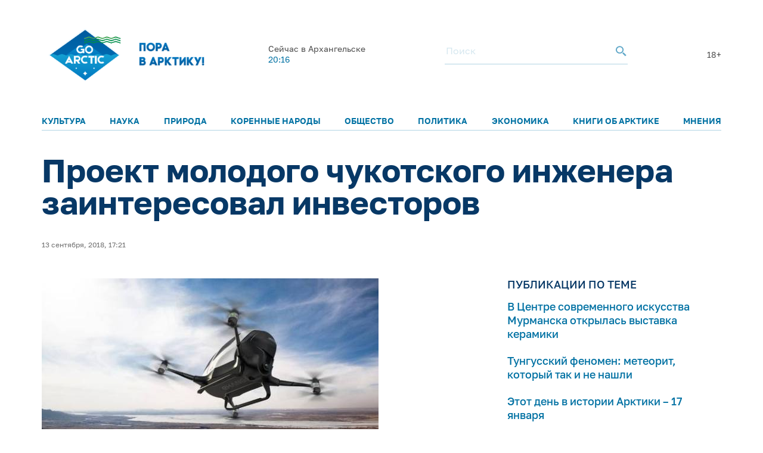

--- FILE ---
content_type: text/html; charset=UTF-8
request_url: https://goarctic.ru/news/proekt-molodogo-chukotskogo-inzhenera-zainteresoval-investorov/
body_size: 8300
content:
<!DOCTYPE html>
<html lang="ru">
	<head>
		<meta charset="utf-8">
		<title>Проект молодого чукотского инженера заинтересовал инвесторов – GoArctic.ru – Портал о развитии Арктики</title>
		<meta content="width=device-width, initial-scale=1.0, maximum-scale=1.0, user-scalable=no" name="viewport">

		<link href="https://fonts.googleapis.com/css?family=Roboto:300,300i,400,400i,500,500i,700,700i&amp;subset=cyrillic-ext" rel="stylesheet">
	
		        <script>window.yaContextCb=window.yaContextCb||[]</script>
        <script src="https://yandex.ru/ads/system/context.js" async></script>


        <link rel="icon" href="/img/favicon16.png" sizes="16x16">
        <link rel="icon" href="/img/favicon32.png" sizes="32x32">
        <link rel="icon" href="/img/favicon64.png" sizes="64x64">
        <script src="/common_v3/js/infinite-scroll.js"></script>
		
				
		<meta property="og:title" content="Проект молодого чукотского инженера заинтересовал инвесторов – GoArctic.ru – Портал о развитии Арктики">
		<meta property="og:description" content="GoArctic.ru — российский портал о жизни, работе, путешествии в Арктику">
		<meta property="og:type" content="website">
		<meta property="og:url" content="https://goarctic.ru">
		<meta property="og:image" content="https://goarctic.ru/upload/iblock/282/282daab6a421b7f13e1106fe1d0cfd8e.png">
		
		<meta name="twitter:card" content="summary_large_image">
		<meta name="twitter:url" content="http://goarctic.ru/news/proekt-molodogo-chukotskogo-inzhenera-zainteresoval-investorov/">
		<meta name="twitter:title" content="Проект молодого чукотского инженера заинтересовал инвесторов – GoArctic.ru – Портал о развитии Арктики">
		<meta name="twitter:description" content="GoArctic.ru — российский портал о жизни, работе, путешествии в Арктику">
		<meta name="twitter:image" content="https://goarctic.ru/upload/iblock/282/282daab6a421b7f13e1106fe1d0cfd8e.png">
		<meta property="fb:app_id" content="992845954907683">
		
		<meta name="yandex-verification" content="ed014ffd8dbaf338">
		
		<meta http-equiv="Content-Type" content="text/html; charset=UTF-8" />
<meta name="robots" content="index, follow" />
<meta name="keywords" content="Развитие Арктики, информация об Арктике" />
<meta name="description" content="GoArctic.ru — российский портал о жизни, работе, путешествии в Арктику" />
<link href="/local/templates/garc_materials_v3/components/bitrix/news/materials/bitrix/news.detail/.default/style.css?1675677957189" type="text/css"  rel="stylesheet" />
<link href="/local/templates/garc_materials_v3/components/bitrix/news.list/small_in_detail_v2/style.css?1647507069150" type="text/css"  rel="stylesheet" />
<link href="/local/templates/garc_materials_v3/components/bitrix/system.pagenavigation/.default/style.css?1648197702121" type="text/css"  rel="stylesheet" />
<link href="/local/templates/.default/components/bitrix/news.list/header_pogoda_v3/style.css?164794566874" type="text/css"  rel="stylesheet" />
<link href="/common_v3/css/header.css?16484681445691" type="text/css"  data-template-style="true"  rel="stylesheet" />
<link href="/common_v3/css/mailing.css?16481944423171" type="text/css"  data-template-style="true"  rel="stylesheet" />
<link href="/common_v3/css/footer.css?16481948893001" type="text/css"  data-template-style="true"  rel="stylesheet" />
<link href="/common_v2/css/normalize.css?15950054877627" type="text/css"  data-template-style="true"  rel="stylesheet" />
<link href="/common_v2/css/fonts.css?15950054872177" type="text/css"  data-template-style="true"  rel="stylesheet" />
<link href="/common_v2/css/grid.css?159500548712119" type="text/css"  data-template-style="true"  rel="stylesheet" />
<link href="/common_v2/css/jquery.fancybox.css?15950054872853" type="text/css"  data-template-style="true"  rel="stylesheet" />
<link href="/common_v2/css/jquery.mCustomScrollbar.css?159500548754265" type="text/css"  data-template-style="true"  rel="stylesheet" />
<link href="/common_v2/css/effects.css?1595005487439" type="text/css"  data-template-style="true"  rel="stylesheet" />
<link href="/common_v2/css/style.css?172726633446418" type="text/css"  data-template-style="true"  rel="stylesheet" />
<link href="/common_v2/css/responsive.css?164327855615268" type="text/css"  data-template-style="true"  rel="stylesheet" />
<link href="/local/templates/garc_materials_v3/styles.css?16487959111159" type="text/css"  data-template-style="true"  rel="stylesheet" />
<script src="/common_v3/js/vendor.js?1647842665376456"></script>
<script src="/common_v3/js/main.js?164784266512437"></script>
<script src="/local/templates/garc_materials_v3/components/bitrix/news/materials/bitrix/news.detail/.default/script.js?17010718261381"></script>

        <!-- Global site tag (gtag.js) - Google Analytics -->
        <script async src="https://www.googletagmanager.com/gtag/js?id=G-Z915BMBQHJ"></script>
        <script>
            window.dataLayer = window.dataLayer || [];
            function gtag(){dataLayer.push(arguments);}
            gtag('js', new Date());

            gtag('config', 'G-Z915BMBQHJ');
        </script>


        <!-- <script src="http://api-maps.yandex.ru/2.1/?lang=ru_RU" type="text/javascript"></script> -->
	</head>
	<body class="page-main">
    <!-- Yandex.Metrika counter -->
    <script type="text/javascript" >
        (function(m,e,t,r,i,k,a){m[i]=m[i]||function(){(m[i].a=m[i].a||[]).push(arguments)};
            m[i].l=1*new Date();
            for (var j = 0; j < document.scripts.length; j++) {if (document.scripts[j].src === r) { return; }}
            k=e.createElement(t),a=e.getElementsByTagName(t)[0],k.async=1,k.src=r,a.parentNode.insertBefore(k,a)})
        (window, document, "script", "https://mc.yandex.ru/metrika/tag.js", "ym");

        ym(47544787, "init", {
            clickmap:true,
            trackLinks:true,
            accurateTrackBounce:true,
            webvisor:true
        });
    </script>
    <noscript><div><img src="https://mc.yandex.ru/watch/47544787" style="position:absolute; left:-9999px;" alt="" /></div></noscript>
    <!-- /Yandex.Metrika counter -->

		<div id="panel">
					</div>
		<header class="header">
			<div class="container">
				<div class="header__top">
					<div class="header__top-images">
	<a  style="margin-top: 7px;" class="header__logo_new header__logo" href="/">
		<img style="width: 100%;
  max-width: 133px;" src="/img/one.png" alt="Логотип goarctic.ru">
	</a>
	<a class="header__logo" href="http://porarctic.ru" target="_blank"style="display:flex;">
		<img src="/img/left1.png"style="object-fit: contain;max-width: 110px" alt="Логотип Проектного офиса развития Арктики">
	</a>
</div>
<style>
    @media (max-width: 950px) {
        .header__logo_new{
            min-width: 75px;
        }
        .header__top{
            margin-bottom: 0;
        }
        .header{
            padding-top: 0;
        }
        main {
            margin-top: 120px !important;
        }
    }
    @media (max-width: 450px) {
     .header__logo_new{
         min-width: 75px;
     }
        .header__top{
            margin-bottom: 0;
        }
        main {
            margin-top: 110px !important;
        }
    }


</style>					<div class="header__top-info" id="informer-top">
						<!--'start_frame_cache_informer-top'-->													<div class="header__weather _desc-vis" id="bx_3218110189_">
	<p>Сейчас в Архангельске</p>
	<div class="header__weather-info">
					<span>20:16</span>
		
	</div>
</div>													<!--'end_frame_cache_informer-top'-->						<div class="header__search _desc-vis">
	<form action="/search/index.php">
		<input type="text" name="q" placeholder="Поиск">
		<button type="submit">
			<svg class="icon icon-search ">
				<use xlink:href="/common_v3/images/sprites.svg#search"></use>
			</svg>
		</button>
	</form>
</div>						<span class="header-text">18+</span>						<div class="header__burger _mobile-vis js-menu-open">
							<svg class="icon icon-burger">
								<use xlink:href="/common_v3/images/sprites.svg#burger"></use>
							</svg>
						</div>
					</div>
				</div>
				<div class="header__menu js-menu">
	<div class="header__menu-close _mobile-vis js-menu-close">
		<svg class="icon icon-close ">
			<use xlink:href="/common_v3/images/sprites.svg#close"></use>
		</svg>
	</div>
	<div class="header__menu-inner" id="informer-top-mobile">
		<ul class="header__menu-list">
							
				<li>
					<a href="/kultura/">Культура</a>
				</li>
							
				<li>
					<a href="/nauka/">Наука</a>
				</li>
							
				<li>
					<a href="/priroda/">Природа</a>
				</li>
							
				<li>
					<a href="/korennye-narody-severa/">Коренные народы</a>
				</li>
							
				<li>
					<a href="/society/">Общество</a>
				</li>
							
				<li>
					<a href="/politics/">Политика</a>
				</li>
							
				<li>
					<a href="/work/">Экономика</a>
				</li>
							
				<li>
					<a href="/news/?rubrica=164710">Книги об Арктике</a>
				</li>
							
				<li>
					<a href="/opinions/">Мнения</a>
				</li>
					</ul>
		<!--'start_frame_cache_informer-top-mobile'-->				<div class="header__weather _mobile-vis" id="bx_651765591_">
	<p>Сейчас в Архангельске</p>
	<div class="header__weather-info">
					<span>20:16</span>
				<span> ˚С</span>
			</div>
</div>				<!--'end_frame_cache_informer-top-mobile'-->        <div class="header__search _mobile-vis">
	<form action="/search/index.php">
		<input type="text" name="q" placeholder="Поиск">
		<button type="submit">
			<svg class="icon icon-search ">
				<use xlink:href="/common_v3/images/sprites.svg#search"></use>
			</svg>
		</button>
	</form>
</div>	</div>
</div>			</div>
		</header>
		<main><div class="post-card">
<div class="post-ajax-card">
    <div class="post-card__part post-card__part_1">
        <div class="cnt post-card__part-cnt">
            <h1>
                Проект молодого чукотского инженера заинтересовал инвесторов            </h1>
            <h2>
                            </h2>
            <div class="post-card__bar">
                <div class="post-card__grid post-card__grid_1">
                                                        </div>

                <div class="post-card__grid post-card__grid_2">
                    <div class="post-card__grid-item">
                                                    <div class="author-mini author-mini_type-1 post-card__author">
                                <div class="author-mini__data">
                                    <div class="author-mini__text">
                                        13 сентября, 2018, 17:21                                    </div>
                                </div>
                            </div>
                                            </div>
<!--                    -->                                    </div>
            </div>
        </div>
    </div>
    <div class="post-card__part post-card__part_2">
        <div class="cnt post-card__part-cnt">
            <div class="post-card__grid post-card__grid_3">
                <div class="post-card__grid-item post-card__grid-item_1">
                    <div class="post-card__text">
                        <div class="picture post-card__picture" itemscope itemtype="http://schema.org/ImageObject">
                            <img src="/upload/iblock/282/282daab6a421b7f13e1106fe1d0cfd8e.png"
                                 alt="Проект молодого чукотского инженера заинтересовал инвесторов"
                                 title="Проект молодого чукотского инженера заинтересовал инвесторов" itemprop="contentUrl"/>
                            <meta itemprop="name" content="Проект молодого чукотского инженера заинтересовал инвесторов">
                                                    </div>

                        <p style="text-align: justify;">
	Инженер-электроник Виталий Маняхин,&nbsp;молодой&nbsp;специалист&nbsp;Чукотки, представил на ВЭФ 2018 свой проект грузового дрона, который привлек внимание инвесторов, сообщает <a href="http://www.prochukotku.ru/20180913/6965.html">ИА «Чукотка»</a> со ссылкой на «Радио пурга».<br>
 <br>
	 За разработку проекта «Грузовые перевозки на беспилотных летательных аппаратах» Виталий принялся еще будучи студентом Чукотского филиала СВФУ. После успешно пройденных пилотных испытаний в Анадырском районе в условиях непогоды аппарат был доведен до практического применения.<br>
 <br>
	 Всего в презентации участвовало шесть разработок. Проект Виталия Маняхина не вошел в число призеров, но получил высокие оценки жюри. Кроме того, дроном заинтересовались инвесторы. В качестве экспертов выступали представители инвестиционных фондов, оперирующих «умными деньгами», то есть деньгами, которые вкладываются в новые технологии и разработки.
</p>                    </div>
<!--                    -->                </div>
                                    <div class="post-card__grid-item post-card__grid-item_2">
                        <div class="post-card__grid-item-inner area-tooltips">
                                                        <div class="links post-card__links-relative">
	<div class="links__head">
		<div class="title-a links__title">
			публикации по теме
		</div>
	</div>
	<div class="links__list">
								<div class="links__item" id="bx_1373509569_247503">
				<a href="/news/v-tsentre-sovremennogo-iskusstva-murmanska-otkrylas-vystavka-keramiki/" class="links__link">
					В Центре современного искусства Мурманска открылась выставка керамики				</a>
			</div>
								<div class="links__item" id="bx_1373509569_247501">
				<a href="/priroda/tungusskiy-fenomen-meteorit-kotoryy-tak-i-ne-nashli-/" class="links__link">
					Тунгусский феномен: метеорит, который так и не нашли 				</a>
			</div>
								<div class="links__item" id="bx_1373509569_222518">
				<a href="/society/etot-den-v-istorii-arktiki-17-yanvarya/" class="links__link">
					Этот день в истории Арктики – 17 января				</a>
			</div>
			</div>
</div>
                            
<div class="subscribe subscribe_1 post-card__subscribe">
	<form action="/about/subscr_edit.php" method="post" class="subscribe__form">
		<input type="hidden" name="sessid" id="sessid" value="a0012d8f63a5522e2e5d77379849f979" />					<input type="checkbox" name="RUB_ID[]" value="1"  checked style="display:none;" />
				<div class="subscribe__title">
			Лучшие материалы недели и обзоры новостей можно получать по электронной почте.
		</div>
		<div class="subscribe__fields">
			<div class="field-form subscribe__input input-validate">
				<input type="email" name="EMAIL" value="" placeholder="Электронная почта" class="field-form__input-text subscribe__input-text" data-required="true" data-validate-type="email"/>
			</div>
			<button type="submit" class="button-style-reset button-b subscribe__button-submit" name="Save" value="Добавить">
				Подписаться
			</button>
		</div>
		<input type="hidden" name="PostAction" value="Add" />
		<input type="hidden" name="ID" value="" />
					</form>
	<div class="subscribe__result subscribe__result_success">
		Подписка оформлена, спасибо!
	</div>
</div>
                            <div id="yandex_rtb_R-A-16081808-5" style="margin-top: 30px;"></div>
                            <script>
                                window.yaContextCb.push(() => {
                                    Ya.Context.AdvManager.render({
                                        "blockId": "R-A-16081808-5",
                                        "renderTo": "yandex_rtb_R-A-16081808-5"
                                    })
                                })
                            </script>

                        </div>
                    </div>
                            </div>
            <!-- Yandex.RTB R-A-16081808-4 -->
            <div id="yandex_rtb_R-A-16081808-4"style="margin-top: 50px;"></div>
            <script>
                window.yaContextCb.push(() => {
                    Ya.Context.AdvManager.render({
                        "blockId": "R-A-16081808-4",
                        "renderTo": "yandex_rtb_R-A-16081808-4"
                    })
                })
            </script>

                                        	<div class="posts post-card__posts-relative">
		<div class="posts__head">
			<div class="title-a posts__title">
				далее в рубрике
			</div>
		</div>
		<div class="posts__grid posts__grid_1">
												<div class="posts__grid-item posts__grid-item_sm-x-12" id="bx_3485106786_247503">
						<a href="/news/v-tsentre-sovremennogo-iskusstva-murmanska-otkrylas-vystavka-keramiki/" class="post-mini">
														<div class="post-mini__picture" style="background-image: url('/upload/iblock/b4b/8j4mvfrdx41ci48fhvir0ul12wa29imw.jpeg');"></div>
							<div class="post-mini__data">
								<div class="post-mini__title">
									В Центре современного искусства Мурманска открылась выставка керамики								</div>
								<div class="post-mini__text">
																			Особенность её в том, что выставка – инклюзивная									 
								</div>

								<div class="post-mini__grid post-mini__grid_1">
									<div class="post-mini__grid-item post-mini__grid-item_1">
																			</div>
									<div class="post-mini__grid-item post-mini__grid-item_2">
																			</div>
								</div>
							</div>
						</a>
					</div>
												<div class="posts__grid-item posts__grid-item_sm-x-12" id="bx_3485106786_247490">
						<a href="/news/vystavka-energiya-atoma-otkrylas-v-rossiyskom-gosudarstvennom-muzee-arktiki-i-antarktiki-/" class="post-mini">
														<div class="post-mini__picture" style="background-image: url('/upload/iblock/146/1d5q5937a3s4gcfmpojhwe5pxh9ofwg4.jpg');"></div>
							<div class="post-mini__data">
								<div class="post-mini__title">
									Выставка «Энергия атома» открылась в Российском государственном музее Арктики и Антарктики 								</div>
								<div class="post-mini__text">
																			В организации выставки приняли участие «Росатом», «Атомфлот», «Балтийский завод» и другие флагманы отечественной атомной и судостроительной промышленности									 
								</div>

								<div class="post-mini__grid post-mini__grid_1">
									<div class="post-mini__grid-item post-mini__grid-item_1">
																			</div>
									<div class="post-mini__grid-item post-mini__grid-item_2">
																			</div>
								</div>
							</div>
						</a>
					</div>
												<div class="posts__grid-item posts__grid-item_sm-x-12" id="bx_3485106786_247431">
						<a href="/news/kniga-kolguev-puteshestvie-na-krylyakh-vremeni-predstavlena-v-naryan-mare/" class="post-mini">
														<div class="post-mini__picture" style="background-image: url('/upload/iblock/1a2/sstwy5420b94jmo989ircl2jfnljbcuf.jpg');"></div>
							<div class="post-mini__data">
								<div class="post-mini__title">
									Книга «Колгуев. Путешествие на крыльях времени» представлена в Нарьян-Маре								</div>
								<div class="post-mini__text">
																			Уроженка острова Юлия Ледкова работала над ней шесть лет									 
								</div>

								<div class="post-mini__grid post-mini__grid_1">
									<div class="post-mini__grid-item post-mini__grid-item_1">
																			</div>
									<div class="post-mini__grid-item post-mini__grid-item_2">
																			</div>
								</div>
							</div>
						</a>
					</div>
					</div>
	</div>

                    </div>
    </div>
            <a class="pagination__next" href="/news/v-tsentre-sovremennogo-iskusstva-murmanska-otkrylas-vystavka-keramiki/" style="display: none;">Next</a>

</div>

<script type="application/ld+json">
{
	"@context": "http://schema.org",
	"@type": "Article",
	"headline": "Проект молодого чукотского инженера заинтересовал инвесторов",
	"datePublished": "1970-01-01",
	"description": "GoArctic.ru — российский портал о жизни, работе, путешествии в Арктику",
	"image": [
		"https://goarctic.ru/upload/iblock/282/282daab6a421b7f13e1106fe1d0cfd8e.png"
	],
	"author": {
		"@type": "Person",
		"name": ""
	},
	"publisher": {
		"@type": "Organization",
		"name": "Go Arctic",
		"logo": {
			"@type": "ImageObject",
			"url": "https://goarctic.ru/common_v2/img/logo.png"
		}
	}
}

</script>

</div>
<div class="page-load-status">
    <img src="/common_v3/images/svg/745.svg">
</div>
<style>
    .post-card__social-links-share{
        margin-bottom: 30px;
    }
</style><br>		</main>
		<footer class="footer">
			<div class="container">
				<div class="footer__row">
					<div class="footer__main">
						<div class="footer__logo">
 <img alt="Логотип goarctic.ru" src="/common_v3/images/svg/go_logo.png"style="max-width: 150px;">
</div>						<div class="footer__mailing">
    <p>Наша рассылка: лучшие материалы недели и&nbsp;обзоры новостей</p>

    <style>
        .grecaptcha-badge{
            display: none!important;
        }
    </style>
    <script src="https://www.google.com/recaptcha/enterprise.js?render=6LdCCSopAAAAAEovHx-c3Fo5gJAvXloM6fW4kPMm" async></script>
    <script>

    </script>
    <form action="/about/subscr_edit.php"  class="form_subsribe" method="post">
        <input type="hidden" class="token" name="g_recaptcha_response">

        <input type="hidden" name="sessid" id="sessid_1" value="a0012d8f63a5522e2e5d77379849f979" />        <div class="mailing__input">
            <input type="text" name="EMAIL" value="" placeholder="Введите e-mail">
        </div>
        <div class="mailing__button">
            <button type="submit">Подписаться</button>
        </div>
    </form>
    <p>Подписываясь на&nbsp;рассылку вы&nbsp;соглашаетесь с&nbsp;нашей <a href="/partners/">политикой конфиденциальности</a> и<a target="_blank" href="/Политика в отношении обработки персональных данных.pdf"> политикой обработки персональных данных</a></p>
</div>

<script>

    $('.form_subsribe').on('submit',function (e){
        if ($('.token').val()=='') {
            e.preventDefault();
            grecaptcha.enterprise.ready(function () {
                grecaptcha.enterprise.execute('6LdCCSopAAAAAEovHx-c3Fo5gJAvXloM6fW4kPMm', {action: 'subscribe'}).then(
                    function (token) {
                        $('.token').val(token);
                        $('.form_subsribe').submit()
                    });
            });

            return false;

        }
    })


</script>						<div class="footer__soc">
							<ul>
	<li>
		<a href="https://vk.com/goarctic" target="_blank">
            <img src="/include/footer/vk.svg" alt=""style="max-width: 30px">

        </a>
	</li>
    <li>
        <a href="https://t.me/goarctic" target="_blank">
            <img src="/include/footer/tg.svg" alt=""style="max-width: 30px">

        </a>
    </li>
    <li>
        <a href="https://dzen.ru/goarctic" target="_blank">
            <img src="/include/footer/dzen.svg" alt=""style="max-width: 30px">

        </a>
    </li>
	<li>
		<a href="https://ok.ru/goarctic" target="_blank">
            <img src="/include/footer/ok.svg" alt=""style="max-width: 30px">

        </a>
	</li>
	<li>
		<a href="https://www.youtube.com/channel/UCJlgdj_QxqCrkws1rStuYRQ" target="_blank">
            <img src="/include/footer/yt.svg" alt=""style="max-width: 30px">

        </a>
	</li>
    <li>
		<a href="https://rutube.ru/channel/23904123/" target="_blank">
            <img src="/include/footer/rt.svg" alt=""style="max-width: 30px">
		</a>
	</li>


</ul>
<style>
    .footer__soc{
        margin-left: 0;
    }
</style>						</div>
					</div>
					<div class="footer__menu">
						<div class="footer__menu-col">
	<div class="footer__menu-title _mob-hide">О нас</div>
	<ul class="_mob-row">
								<li>
				<a href="/about/">О проекте</a>
			</li>
								<li>
				<a href="/experts/">Авторы</a>
			</li>
								<li>
				<a href="/partners/">Партнеры</a>
			</li>
			</ul>
</div>						<div class="footer__menu-col _mob-hide">
	<div class="footer__menu-title">Рубрики</div>
	<ul>
		
			<li class="active">
				<a href="/news/">Новости</a>
			</li>
		
			<li>
				<a href="/experts/aleksandr-stotskiy/">Арктика сегодня</a>
			</li>
		
			<li>
				<a href="/politics/">Политика</a>
			</li>
		
			<li>
				<a href="/work/">Экономика</a>
			</li>
		
			<li>
				<a href="/society/">Общество</a>
			</li>
		
			<li>
				<a href="/nauka-i-kultura/">Наука и культура</a>
			</li>
		
			<li>
				<a href="/priroda/">Природа</a>
			</li>
			</ul>
</div>							<div class="footer__menu-col">
	<div class="footer__menu-title">Проекты ПОРА</div>
	<ul>
								<li>
				<a href="https://porarctic.ru/ru/" target="_blank">Сайт ПОРА</a>
			</li>
								<li>
				<a href="https://polarindex.ru/" target="_blank">Полярный индекс</a>
			</li>
								<li>
				<a href="https://t.me/porarabota" target="_blank">Центр подходящей работы в Арктике</a>
			</li>
								<li>
				<a href="https://porarctic.ru/ru/projects/dk/" target="_blank">Дискуссионный клуб</a>
			</li>
								<li>
				<a href="https://vk.com/barentslab" target="_blank">Лаборатория устойчивого развития</a>
			</li>
								<li>
				<a href="https://стратегиянорильска.рф/" target="_blank">Стратегия Норильска</a>
			</li>
								<li>
				<a href="https://dieta.goarctic.ru/" target="_blank">Арктическая диета</a>
			</li>
								<li>
				<a href="https://strategy.arctic2035.ru/" target="_blank">Стратегия Арктика-2035</a>
			</li>
								<li>
				<a href="https://hraniteliarktiki.goarctic.ru/" target="_blank">Хранители Арктики</a>
			</li>
								<li>
				<a href="https://avolonter.ru/" target="_blank">Арктический волонтер</a>
			</li>
			</ul>
</div>						</div>
					<div class="footer__info">
						<div class="footer__logo">
	<a href="https://porarctic.ru" target="_blank">
		<img src="/common_v3/images/svg/pora_logo.svg" alt="Логотип Проектного офиса развития Арктики">
	</a>
</div>						<p>
	Регистрационный номер&nbsp;Эл&nbsp;№&nbsp;ФС&nbsp;77-81091 от&nbsp;08.06.2021.
</p>

<p>
Предложить материал для публикации – <a href="mailto:go@porarctic.ru">go@porarctic.ru</a>.
</p>

<p>
	 © 2026 <a href="https://porarctic.ru" target="_blank" class="copyright-link">Экспертный центр ПОРА</a>
</p>
<p>
	 Проектный офис развития Арктики создан для поддержки проектов развития Арктической зоны&nbsp;РФ.&nbsp;Мы&nbsp;реализуем программы по&nbsp;всей территории Арктики, поддерживаем молодых ученых и&nbsp;распространяем информацию о&nbsp;Крайнем Севере среди широкой аудитории.
</p>						<p>119049, Москва, ул. Коровий Вал, д.7, с.1<br>
Телефон редакции: <a href="tel:79250503377">+7 (925) 050-33-77</a></p>						<p>
 <a class="copyright-link" href="https://libercode.ru" target="_blank"> Поддержка сайта by LiberCode.ru</a>
</p>					</div>
				</div>
			</div>
            <style>
                .header__menu-list{
                    font-size: 14px;
                }
            </style>
		</footer>
        <!-- Yandex.RTB R-A-16081808-1 -->
        <script>
            window.yaContextCb.push(() => {
                Ya.Context.AdvManager.render({
                    "blockId": "R-A-16081808-1",
                    "type": "floorAd",
                    "platform": "desktop"
                })
            })
        </script>
        <!-- Yandex.RTB R-A-16081808-2 -->
        <script>
            window.yaContextCb.push(() => {
                Ya.Context.AdvManager.render({
                    "blockId": "R-A-16081808-2",
                    "type": "floorAd",
                    "platform": "touch"
                })
            })
        </script>

        </body>
</html>

--- FILE ---
content_type: text/html; charset=utf-8
request_url: https://www.google.com/recaptcha/enterprise/anchor?ar=1&k=6LdCCSopAAAAAEovHx-c3Fo5gJAvXloM6fW4kPMm&co=aHR0cHM6Ly9nb2FyY3RpYy5ydTo0NDM.&hl=en&v=PoyoqOPhxBO7pBk68S4YbpHZ&size=invisible&anchor-ms=20000&execute-ms=30000&cb=2ucy4nykvuhc
body_size: 48760
content:
<!DOCTYPE HTML><html dir="ltr" lang="en"><head><meta http-equiv="Content-Type" content="text/html; charset=UTF-8">
<meta http-equiv="X-UA-Compatible" content="IE=edge">
<title>reCAPTCHA</title>
<style type="text/css">
/* cyrillic-ext */
@font-face {
  font-family: 'Roboto';
  font-style: normal;
  font-weight: 400;
  font-stretch: 100%;
  src: url(//fonts.gstatic.com/s/roboto/v48/KFO7CnqEu92Fr1ME7kSn66aGLdTylUAMa3GUBHMdazTgWw.woff2) format('woff2');
  unicode-range: U+0460-052F, U+1C80-1C8A, U+20B4, U+2DE0-2DFF, U+A640-A69F, U+FE2E-FE2F;
}
/* cyrillic */
@font-face {
  font-family: 'Roboto';
  font-style: normal;
  font-weight: 400;
  font-stretch: 100%;
  src: url(//fonts.gstatic.com/s/roboto/v48/KFO7CnqEu92Fr1ME7kSn66aGLdTylUAMa3iUBHMdazTgWw.woff2) format('woff2');
  unicode-range: U+0301, U+0400-045F, U+0490-0491, U+04B0-04B1, U+2116;
}
/* greek-ext */
@font-face {
  font-family: 'Roboto';
  font-style: normal;
  font-weight: 400;
  font-stretch: 100%;
  src: url(//fonts.gstatic.com/s/roboto/v48/KFO7CnqEu92Fr1ME7kSn66aGLdTylUAMa3CUBHMdazTgWw.woff2) format('woff2');
  unicode-range: U+1F00-1FFF;
}
/* greek */
@font-face {
  font-family: 'Roboto';
  font-style: normal;
  font-weight: 400;
  font-stretch: 100%;
  src: url(//fonts.gstatic.com/s/roboto/v48/KFO7CnqEu92Fr1ME7kSn66aGLdTylUAMa3-UBHMdazTgWw.woff2) format('woff2');
  unicode-range: U+0370-0377, U+037A-037F, U+0384-038A, U+038C, U+038E-03A1, U+03A3-03FF;
}
/* math */
@font-face {
  font-family: 'Roboto';
  font-style: normal;
  font-weight: 400;
  font-stretch: 100%;
  src: url(//fonts.gstatic.com/s/roboto/v48/KFO7CnqEu92Fr1ME7kSn66aGLdTylUAMawCUBHMdazTgWw.woff2) format('woff2');
  unicode-range: U+0302-0303, U+0305, U+0307-0308, U+0310, U+0312, U+0315, U+031A, U+0326-0327, U+032C, U+032F-0330, U+0332-0333, U+0338, U+033A, U+0346, U+034D, U+0391-03A1, U+03A3-03A9, U+03B1-03C9, U+03D1, U+03D5-03D6, U+03F0-03F1, U+03F4-03F5, U+2016-2017, U+2034-2038, U+203C, U+2040, U+2043, U+2047, U+2050, U+2057, U+205F, U+2070-2071, U+2074-208E, U+2090-209C, U+20D0-20DC, U+20E1, U+20E5-20EF, U+2100-2112, U+2114-2115, U+2117-2121, U+2123-214F, U+2190, U+2192, U+2194-21AE, U+21B0-21E5, U+21F1-21F2, U+21F4-2211, U+2213-2214, U+2216-22FF, U+2308-230B, U+2310, U+2319, U+231C-2321, U+2336-237A, U+237C, U+2395, U+239B-23B7, U+23D0, U+23DC-23E1, U+2474-2475, U+25AF, U+25B3, U+25B7, U+25BD, U+25C1, U+25CA, U+25CC, U+25FB, U+266D-266F, U+27C0-27FF, U+2900-2AFF, U+2B0E-2B11, U+2B30-2B4C, U+2BFE, U+3030, U+FF5B, U+FF5D, U+1D400-1D7FF, U+1EE00-1EEFF;
}
/* symbols */
@font-face {
  font-family: 'Roboto';
  font-style: normal;
  font-weight: 400;
  font-stretch: 100%;
  src: url(//fonts.gstatic.com/s/roboto/v48/KFO7CnqEu92Fr1ME7kSn66aGLdTylUAMaxKUBHMdazTgWw.woff2) format('woff2');
  unicode-range: U+0001-000C, U+000E-001F, U+007F-009F, U+20DD-20E0, U+20E2-20E4, U+2150-218F, U+2190, U+2192, U+2194-2199, U+21AF, U+21E6-21F0, U+21F3, U+2218-2219, U+2299, U+22C4-22C6, U+2300-243F, U+2440-244A, U+2460-24FF, U+25A0-27BF, U+2800-28FF, U+2921-2922, U+2981, U+29BF, U+29EB, U+2B00-2BFF, U+4DC0-4DFF, U+FFF9-FFFB, U+10140-1018E, U+10190-1019C, U+101A0, U+101D0-101FD, U+102E0-102FB, U+10E60-10E7E, U+1D2C0-1D2D3, U+1D2E0-1D37F, U+1F000-1F0FF, U+1F100-1F1AD, U+1F1E6-1F1FF, U+1F30D-1F30F, U+1F315, U+1F31C, U+1F31E, U+1F320-1F32C, U+1F336, U+1F378, U+1F37D, U+1F382, U+1F393-1F39F, U+1F3A7-1F3A8, U+1F3AC-1F3AF, U+1F3C2, U+1F3C4-1F3C6, U+1F3CA-1F3CE, U+1F3D4-1F3E0, U+1F3ED, U+1F3F1-1F3F3, U+1F3F5-1F3F7, U+1F408, U+1F415, U+1F41F, U+1F426, U+1F43F, U+1F441-1F442, U+1F444, U+1F446-1F449, U+1F44C-1F44E, U+1F453, U+1F46A, U+1F47D, U+1F4A3, U+1F4B0, U+1F4B3, U+1F4B9, U+1F4BB, U+1F4BF, U+1F4C8-1F4CB, U+1F4D6, U+1F4DA, U+1F4DF, U+1F4E3-1F4E6, U+1F4EA-1F4ED, U+1F4F7, U+1F4F9-1F4FB, U+1F4FD-1F4FE, U+1F503, U+1F507-1F50B, U+1F50D, U+1F512-1F513, U+1F53E-1F54A, U+1F54F-1F5FA, U+1F610, U+1F650-1F67F, U+1F687, U+1F68D, U+1F691, U+1F694, U+1F698, U+1F6AD, U+1F6B2, U+1F6B9-1F6BA, U+1F6BC, U+1F6C6-1F6CF, U+1F6D3-1F6D7, U+1F6E0-1F6EA, U+1F6F0-1F6F3, U+1F6F7-1F6FC, U+1F700-1F7FF, U+1F800-1F80B, U+1F810-1F847, U+1F850-1F859, U+1F860-1F887, U+1F890-1F8AD, U+1F8B0-1F8BB, U+1F8C0-1F8C1, U+1F900-1F90B, U+1F93B, U+1F946, U+1F984, U+1F996, U+1F9E9, U+1FA00-1FA6F, U+1FA70-1FA7C, U+1FA80-1FA89, U+1FA8F-1FAC6, U+1FACE-1FADC, U+1FADF-1FAE9, U+1FAF0-1FAF8, U+1FB00-1FBFF;
}
/* vietnamese */
@font-face {
  font-family: 'Roboto';
  font-style: normal;
  font-weight: 400;
  font-stretch: 100%;
  src: url(//fonts.gstatic.com/s/roboto/v48/KFO7CnqEu92Fr1ME7kSn66aGLdTylUAMa3OUBHMdazTgWw.woff2) format('woff2');
  unicode-range: U+0102-0103, U+0110-0111, U+0128-0129, U+0168-0169, U+01A0-01A1, U+01AF-01B0, U+0300-0301, U+0303-0304, U+0308-0309, U+0323, U+0329, U+1EA0-1EF9, U+20AB;
}
/* latin-ext */
@font-face {
  font-family: 'Roboto';
  font-style: normal;
  font-weight: 400;
  font-stretch: 100%;
  src: url(//fonts.gstatic.com/s/roboto/v48/KFO7CnqEu92Fr1ME7kSn66aGLdTylUAMa3KUBHMdazTgWw.woff2) format('woff2');
  unicode-range: U+0100-02BA, U+02BD-02C5, U+02C7-02CC, U+02CE-02D7, U+02DD-02FF, U+0304, U+0308, U+0329, U+1D00-1DBF, U+1E00-1E9F, U+1EF2-1EFF, U+2020, U+20A0-20AB, U+20AD-20C0, U+2113, U+2C60-2C7F, U+A720-A7FF;
}
/* latin */
@font-face {
  font-family: 'Roboto';
  font-style: normal;
  font-weight: 400;
  font-stretch: 100%;
  src: url(//fonts.gstatic.com/s/roboto/v48/KFO7CnqEu92Fr1ME7kSn66aGLdTylUAMa3yUBHMdazQ.woff2) format('woff2');
  unicode-range: U+0000-00FF, U+0131, U+0152-0153, U+02BB-02BC, U+02C6, U+02DA, U+02DC, U+0304, U+0308, U+0329, U+2000-206F, U+20AC, U+2122, U+2191, U+2193, U+2212, U+2215, U+FEFF, U+FFFD;
}
/* cyrillic-ext */
@font-face {
  font-family: 'Roboto';
  font-style: normal;
  font-weight: 500;
  font-stretch: 100%;
  src: url(//fonts.gstatic.com/s/roboto/v48/KFO7CnqEu92Fr1ME7kSn66aGLdTylUAMa3GUBHMdazTgWw.woff2) format('woff2');
  unicode-range: U+0460-052F, U+1C80-1C8A, U+20B4, U+2DE0-2DFF, U+A640-A69F, U+FE2E-FE2F;
}
/* cyrillic */
@font-face {
  font-family: 'Roboto';
  font-style: normal;
  font-weight: 500;
  font-stretch: 100%;
  src: url(//fonts.gstatic.com/s/roboto/v48/KFO7CnqEu92Fr1ME7kSn66aGLdTylUAMa3iUBHMdazTgWw.woff2) format('woff2');
  unicode-range: U+0301, U+0400-045F, U+0490-0491, U+04B0-04B1, U+2116;
}
/* greek-ext */
@font-face {
  font-family: 'Roboto';
  font-style: normal;
  font-weight: 500;
  font-stretch: 100%;
  src: url(//fonts.gstatic.com/s/roboto/v48/KFO7CnqEu92Fr1ME7kSn66aGLdTylUAMa3CUBHMdazTgWw.woff2) format('woff2');
  unicode-range: U+1F00-1FFF;
}
/* greek */
@font-face {
  font-family: 'Roboto';
  font-style: normal;
  font-weight: 500;
  font-stretch: 100%;
  src: url(//fonts.gstatic.com/s/roboto/v48/KFO7CnqEu92Fr1ME7kSn66aGLdTylUAMa3-UBHMdazTgWw.woff2) format('woff2');
  unicode-range: U+0370-0377, U+037A-037F, U+0384-038A, U+038C, U+038E-03A1, U+03A3-03FF;
}
/* math */
@font-face {
  font-family: 'Roboto';
  font-style: normal;
  font-weight: 500;
  font-stretch: 100%;
  src: url(//fonts.gstatic.com/s/roboto/v48/KFO7CnqEu92Fr1ME7kSn66aGLdTylUAMawCUBHMdazTgWw.woff2) format('woff2');
  unicode-range: U+0302-0303, U+0305, U+0307-0308, U+0310, U+0312, U+0315, U+031A, U+0326-0327, U+032C, U+032F-0330, U+0332-0333, U+0338, U+033A, U+0346, U+034D, U+0391-03A1, U+03A3-03A9, U+03B1-03C9, U+03D1, U+03D5-03D6, U+03F0-03F1, U+03F4-03F5, U+2016-2017, U+2034-2038, U+203C, U+2040, U+2043, U+2047, U+2050, U+2057, U+205F, U+2070-2071, U+2074-208E, U+2090-209C, U+20D0-20DC, U+20E1, U+20E5-20EF, U+2100-2112, U+2114-2115, U+2117-2121, U+2123-214F, U+2190, U+2192, U+2194-21AE, U+21B0-21E5, U+21F1-21F2, U+21F4-2211, U+2213-2214, U+2216-22FF, U+2308-230B, U+2310, U+2319, U+231C-2321, U+2336-237A, U+237C, U+2395, U+239B-23B7, U+23D0, U+23DC-23E1, U+2474-2475, U+25AF, U+25B3, U+25B7, U+25BD, U+25C1, U+25CA, U+25CC, U+25FB, U+266D-266F, U+27C0-27FF, U+2900-2AFF, U+2B0E-2B11, U+2B30-2B4C, U+2BFE, U+3030, U+FF5B, U+FF5D, U+1D400-1D7FF, U+1EE00-1EEFF;
}
/* symbols */
@font-face {
  font-family: 'Roboto';
  font-style: normal;
  font-weight: 500;
  font-stretch: 100%;
  src: url(//fonts.gstatic.com/s/roboto/v48/KFO7CnqEu92Fr1ME7kSn66aGLdTylUAMaxKUBHMdazTgWw.woff2) format('woff2');
  unicode-range: U+0001-000C, U+000E-001F, U+007F-009F, U+20DD-20E0, U+20E2-20E4, U+2150-218F, U+2190, U+2192, U+2194-2199, U+21AF, U+21E6-21F0, U+21F3, U+2218-2219, U+2299, U+22C4-22C6, U+2300-243F, U+2440-244A, U+2460-24FF, U+25A0-27BF, U+2800-28FF, U+2921-2922, U+2981, U+29BF, U+29EB, U+2B00-2BFF, U+4DC0-4DFF, U+FFF9-FFFB, U+10140-1018E, U+10190-1019C, U+101A0, U+101D0-101FD, U+102E0-102FB, U+10E60-10E7E, U+1D2C0-1D2D3, U+1D2E0-1D37F, U+1F000-1F0FF, U+1F100-1F1AD, U+1F1E6-1F1FF, U+1F30D-1F30F, U+1F315, U+1F31C, U+1F31E, U+1F320-1F32C, U+1F336, U+1F378, U+1F37D, U+1F382, U+1F393-1F39F, U+1F3A7-1F3A8, U+1F3AC-1F3AF, U+1F3C2, U+1F3C4-1F3C6, U+1F3CA-1F3CE, U+1F3D4-1F3E0, U+1F3ED, U+1F3F1-1F3F3, U+1F3F5-1F3F7, U+1F408, U+1F415, U+1F41F, U+1F426, U+1F43F, U+1F441-1F442, U+1F444, U+1F446-1F449, U+1F44C-1F44E, U+1F453, U+1F46A, U+1F47D, U+1F4A3, U+1F4B0, U+1F4B3, U+1F4B9, U+1F4BB, U+1F4BF, U+1F4C8-1F4CB, U+1F4D6, U+1F4DA, U+1F4DF, U+1F4E3-1F4E6, U+1F4EA-1F4ED, U+1F4F7, U+1F4F9-1F4FB, U+1F4FD-1F4FE, U+1F503, U+1F507-1F50B, U+1F50D, U+1F512-1F513, U+1F53E-1F54A, U+1F54F-1F5FA, U+1F610, U+1F650-1F67F, U+1F687, U+1F68D, U+1F691, U+1F694, U+1F698, U+1F6AD, U+1F6B2, U+1F6B9-1F6BA, U+1F6BC, U+1F6C6-1F6CF, U+1F6D3-1F6D7, U+1F6E0-1F6EA, U+1F6F0-1F6F3, U+1F6F7-1F6FC, U+1F700-1F7FF, U+1F800-1F80B, U+1F810-1F847, U+1F850-1F859, U+1F860-1F887, U+1F890-1F8AD, U+1F8B0-1F8BB, U+1F8C0-1F8C1, U+1F900-1F90B, U+1F93B, U+1F946, U+1F984, U+1F996, U+1F9E9, U+1FA00-1FA6F, U+1FA70-1FA7C, U+1FA80-1FA89, U+1FA8F-1FAC6, U+1FACE-1FADC, U+1FADF-1FAE9, U+1FAF0-1FAF8, U+1FB00-1FBFF;
}
/* vietnamese */
@font-face {
  font-family: 'Roboto';
  font-style: normal;
  font-weight: 500;
  font-stretch: 100%;
  src: url(//fonts.gstatic.com/s/roboto/v48/KFO7CnqEu92Fr1ME7kSn66aGLdTylUAMa3OUBHMdazTgWw.woff2) format('woff2');
  unicode-range: U+0102-0103, U+0110-0111, U+0128-0129, U+0168-0169, U+01A0-01A1, U+01AF-01B0, U+0300-0301, U+0303-0304, U+0308-0309, U+0323, U+0329, U+1EA0-1EF9, U+20AB;
}
/* latin-ext */
@font-face {
  font-family: 'Roboto';
  font-style: normal;
  font-weight: 500;
  font-stretch: 100%;
  src: url(//fonts.gstatic.com/s/roboto/v48/KFO7CnqEu92Fr1ME7kSn66aGLdTylUAMa3KUBHMdazTgWw.woff2) format('woff2');
  unicode-range: U+0100-02BA, U+02BD-02C5, U+02C7-02CC, U+02CE-02D7, U+02DD-02FF, U+0304, U+0308, U+0329, U+1D00-1DBF, U+1E00-1E9F, U+1EF2-1EFF, U+2020, U+20A0-20AB, U+20AD-20C0, U+2113, U+2C60-2C7F, U+A720-A7FF;
}
/* latin */
@font-face {
  font-family: 'Roboto';
  font-style: normal;
  font-weight: 500;
  font-stretch: 100%;
  src: url(//fonts.gstatic.com/s/roboto/v48/KFO7CnqEu92Fr1ME7kSn66aGLdTylUAMa3yUBHMdazQ.woff2) format('woff2');
  unicode-range: U+0000-00FF, U+0131, U+0152-0153, U+02BB-02BC, U+02C6, U+02DA, U+02DC, U+0304, U+0308, U+0329, U+2000-206F, U+20AC, U+2122, U+2191, U+2193, U+2212, U+2215, U+FEFF, U+FFFD;
}
/* cyrillic-ext */
@font-face {
  font-family: 'Roboto';
  font-style: normal;
  font-weight: 900;
  font-stretch: 100%;
  src: url(//fonts.gstatic.com/s/roboto/v48/KFO7CnqEu92Fr1ME7kSn66aGLdTylUAMa3GUBHMdazTgWw.woff2) format('woff2');
  unicode-range: U+0460-052F, U+1C80-1C8A, U+20B4, U+2DE0-2DFF, U+A640-A69F, U+FE2E-FE2F;
}
/* cyrillic */
@font-face {
  font-family: 'Roboto';
  font-style: normal;
  font-weight: 900;
  font-stretch: 100%;
  src: url(//fonts.gstatic.com/s/roboto/v48/KFO7CnqEu92Fr1ME7kSn66aGLdTylUAMa3iUBHMdazTgWw.woff2) format('woff2');
  unicode-range: U+0301, U+0400-045F, U+0490-0491, U+04B0-04B1, U+2116;
}
/* greek-ext */
@font-face {
  font-family: 'Roboto';
  font-style: normal;
  font-weight: 900;
  font-stretch: 100%;
  src: url(//fonts.gstatic.com/s/roboto/v48/KFO7CnqEu92Fr1ME7kSn66aGLdTylUAMa3CUBHMdazTgWw.woff2) format('woff2');
  unicode-range: U+1F00-1FFF;
}
/* greek */
@font-face {
  font-family: 'Roboto';
  font-style: normal;
  font-weight: 900;
  font-stretch: 100%;
  src: url(//fonts.gstatic.com/s/roboto/v48/KFO7CnqEu92Fr1ME7kSn66aGLdTylUAMa3-UBHMdazTgWw.woff2) format('woff2');
  unicode-range: U+0370-0377, U+037A-037F, U+0384-038A, U+038C, U+038E-03A1, U+03A3-03FF;
}
/* math */
@font-face {
  font-family: 'Roboto';
  font-style: normal;
  font-weight: 900;
  font-stretch: 100%;
  src: url(//fonts.gstatic.com/s/roboto/v48/KFO7CnqEu92Fr1ME7kSn66aGLdTylUAMawCUBHMdazTgWw.woff2) format('woff2');
  unicode-range: U+0302-0303, U+0305, U+0307-0308, U+0310, U+0312, U+0315, U+031A, U+0326-0327, U+032C, U+032F-0330, U+0332-0333, U+0338, U+033A, U+0346, U+034D, U+0391-03A1, U+03A3-03A9, U+03B1-03C9, U+03D1, U+03D5-03D6, U+03F0-03F1, U+03F4-03F5, U+2016-2017, U+2034-2038, U+203C, U+2040, U+2043, U+2047, U+2050, U+2057, U+205F, U+2070-2071, U+2074-208E, U+2090-209C, U+20D0-20DC, U+20E1, U+20E5-20EF, U+2100-2112, U+2114-2115, U+2117-2121, U+2123-214F, U+2190, U+2192, U+2194-21AE, U+21B0-21E5, U+21F1-21F2, U+21F4-2211, U+2213-2214, U+2216-22FF, U+2308-230B, U+2310, U+2319, U+231C-2321, U+2336-237A, U+237C, U+2395, U+239B-23B7, U+23D0, U+23DC-23E1, U+2474-2475, U+25AF, U+25B3, U+25B7, U+25BD, U+25C1, U+25CA, U+25CC, U+25FB, U+266D-266F, U+27C0-27FF, U+2900-2AFF, U+2B0E-2B11, U+2B30-2B4C, U+2BFE, U+3030, U+FF5B, U+FF5D, U+1D400-1D7FF, U+1EE00-1EEFF;
}
/* symbols */
@font-face {
  font-family: 'Roboto';
  font-style: normal;
  font-weight: 900;
  font-stretch: 100%;
  src: url(//fonts.gstatic.com/s/roboto/v48/KFO7CnqEu92Fr1ME7kSn66aGLdTylUAMaxKUBHMdazTgWw.woff2) format('woff2');
  unicode-range: U+0001-000C, U+000E-001F, U+007F-009F, U+20DD-20E0, U+20E2-20E4, U+2150-218F, U+2190, U+2192, U+2194-2199, U+21AF, U+21E6-21F0, U+21F3, U+2218-2219, U+2299, U+22C4-22C6, U+2300-243F, U+2440-244A, U+2460-24FF, U+25A0-27BF, U+2800-28FF, U+2921-2922, U+2981, U+29BF, U+29EB, U+2B00-2BFF, U+4DC0-4DFF, U+FFF9-FFFB, U+10140-1018E, U+10190-1019C, U+101A0, U+101D0-101FD, U+102E0-102FB, U+10E60-10E7E, U+1D2C0-1D2D3, U+1D2E0-1D37F, U+1F000-1F0FF, U+1F100-1F1AD, U+1F1E6-1F1FF, U+1F30D-1F30F, U+1F315, U+1F31C, U+1F31E, U+1F320-1F32C, U+1F336, U+1F378, U+1F37D, U+1F382, U+1F393-1F39F, U+1F3A7-1F3A8, U+1F3AC-1F3AF, U+1F3C2, U+1F3C4-1F3C6, U+1F3CA-1F3CE, U+1F3D4-1F3E0, U+1F3ED, U+1F3F1-1F3F3, U+1F3F5-1F3F7, U+1F408, U+1F415, U+1F41F, U+1F426, U+1F43F, U+1F441-1F442, U+1F444, U+1F446-1F449, U+1F44C-1F44E, U+1F453, U+1F46A, U+1F47D, U+1F4A3, U+1F4B0, U+1F4B3, U+1F4B9, U+1F4BB, U+1F4BF, U+1F4C8-1F4CB, U+1F4D6, U+1F4DA, U+1F4DF, U+1F4E3-1F4E6, U+1F4EA-1F4ED, U+1F4F7, U+1F4F9-1F4FB, U+1F4FD-1F4FE, U+1F503, U+1F507-1F50B, U+1F50D, U+1F512-1F513, U+1F53E-1F54A, U+1F54F-1F5FA, U+1F610, U+1F650-1F67F, U+1F687, U+1F68D, U+1F691, U+1F694, U+1F698, U+1F6AD, U+1F6B2, U+1F6B9-1F6BA, U+1F6BC, U+1F6C6-1F6CF, U+1F6D3-1F6D7, U+1F6E0-1F6EA, U+1F6F0-1F6F3, U+1F6F7-1F6FC, U+1F700-1F7FF, U+1F800-1F80B, U+1F810-1F847, U+1F850-1F859, U+1F860-1F887, U+1F890-1F8AD, U+1F8B0-1F8BB, U+1F8C0-1F8C1, U+1F900-1F90B, U+1F93B, U+1F946, U+1F984, U+1F996, U+1F9E9, U+1FA00-1FA6F, U+1FA70-1FA7C, U+1FA80-1FA89, U+1FA8F-1FAC6, U+1FACE-1FADC, U+1FADF-1FAE9, U+1FAF0-1FAF8, U+1FB00-1FBFF;
}
/* vietnamese */
@font-face {
  font-family: 'Roboto';
  font-style: normal;
  font-weight: 900;
  font-stretch: 100%;
  src: url(//fonts.gstatic.com/s/roboto/v48/KFO7CnqEu92Fr1ME7kSn66aGLdTylUAMa3OUBHMdazTgWw.woff2) format('woff2');
  unicode-range: U+0102-0103, U+0110-0111, U+0128-0129, U+0168-0169, U+01A0-01A1, U+01AF-01B0, U+0300-0301, U+0303-0304, U+0308-0309, U+0323, U+0329, U+1EA0-1EF9, U+20AB;
}
/* latin-ext */
@font-face {
  font-family: 'Roboto';
  font-style: normal;
  font-weight: 900;
  font-stretch: 100%;
  src: url(//fonts.gstatic.com/s/roboto/v48/KFO7CnqEu92Fr1ME7kSn66aGLdTylUAMa3KUBHMdazTgWw.woff2) format('woff2');
  unicode-range: U+0100-02BA, U+02BD-02C5, U+02C7-02CC, U+02CE-02D7, U+02DD-02FF, U+0304, U+0308, U+0329, U+1D00-1DBF, U+1E00-1E9F, U+1EF2-1EFF, U+2020, U+20A0-20AB, U+20AD-20C0, U+2113, U+2C60-2C7F, U+A720-A7FF;
}
/* latin */
@font-face {
  font-family: 'Roboto';
  font-style: normal;
  font-weight: 900;
  font-stretch: 100%;
  src: url(//fonts.gstatic.com/s/roboto/v48/KFO7CnqEu92Fr1ME7kSn66aGLdTylUAMa3yUBHMdazQ.woff2) format('woff2');
  unicode-range: U+0000-00FF, U+0131, U+0152-0153, U+02BB-02BC, U+02C6, U+02DA, U+02DC, U+0304, U+0308, U+0329, U+2000-206F, U+20AC, U+2122, U+2191, U+2193, U+2212, U+2215, U+FEFF, U+FFFD;
}

</style>
<link rel="stylesheet" type="text/css" href="https://www.gstatic.com/recaptcha/releases/PoyoqOPhxBO7pBk68S4YbpHZ/styles__ltr.css">
<script nonce="xswPQUBbe1r72bC_j514qg" type="text/javascript">window['__recaptcha_api'] = 'https://www.google.com/recaptcha/enterprise/';</script>
<script type="text/javascript" src="https://www.gstatic.com/recaptcha/releases/PoyoqOPhxBO7pBk68S4YbpHZ/recaptcha__en.js" nonce="xswPQUBbe1r72bC_j514qg">
      
    </script></head>
<body><div id="rc-anchor-alert" class="rc-anchor-alert"></div>
<input type="hidden" id="recaptcha-token" value="[base64]">
<script type="text/javascript" nonce="xswPQUBbe1r72bC_j514qg">
      recaptcha.anchor.Main.init("[\x22ainput\x22,[\x22bgdata\x22,\x22\x22,\[base64]/[base64]/[base64]/ZyhXLGgpOnEoW04sMjEsbF0sVywwKSxoKSxmYWxzZSxmYWxzZSl9Y2F0Y2goayl7RygzNTgsVyk/[base64]/[base64]/[base64]/[base64]/[base64]/[base64]/[base64]/bmV3IEJbT10oRFswXSk6dz09Mj9uZXcgQltPXShEWzBdLERbMV0pOnc9PTM/bmV3IEJbT10oRFswXSxEWzFdLERbMl0pOnc9PTQ/[base64]/[base64]/[base64]/[base64]/[base64]\\u003d\x22,\[base64]\\u003d\\u003d\x22,\x22J8K3HDcrY3szATsxwrDCkXTDqg/CosOMw6Evwoccw6zDisKMw4dsRMOEwoHDu8OEJDTCnmbDgcKlwqA8wos0w4Q/K07CtWBxw50Ofz/CmMOpEsOXcnnCulwiIMOawqQBdW8JHcODw4bClDUvwobDqMK8w4vDjMOvNxtWXMKowrzCssOXXj/[base64]/[base64]/[base64]/Dtk3Dj1PDpcOfwrbCnT9YO8KZwqfCgi3CmnfCqsKUwpjDmsOKVklrMEHDmEUbSxVEI8OBwrDCq3hDQ1ZzdQvCvcKcRcODfMOWOMKmP8Ojwod6KgXDq8OeHVTDhcK/w5gCEsOvw5d4wovCnHdKwpHDqlU4O8OubsOdccOKWlfCiEXDpytQwpXDuR/Ct3UyFXzDu8K2OcO6cS/DrFpAKcKVwrZWMgnCkTxLw5pyw7DCncO5wqxDXWzClyXCvSg2w73Dkj0Ywq/[base64]/DksKiwphqwpkpwrjCohjCq8ORVsKJwpNoezcWFsO8wogjw5jCpMOOwrZ0AsKSIcOhSlLDrMKWw7zDlzPCo8KdR8OlYsOQMx8QUTQ2wr1vw7dJw6/DljDCjCsDIsOKRQ7DsH8tU8OIw7LCmntHwoHCpR9PYU7CsHvDlgh/w71QCsOOYxpew6IoLEpPwo7CuC7Dq8O0w4YKIMO+OsOzOcKTw4INI8Kqw77DmcOOfcORw4/[base64]/CosO3wqTCucOJN8O5d8OPf8Klw73DiEDCvT/[base64]/Cg8KuwoLDvcOfdzB0wpHCk2hgBA/Cv8OIIsOfwoTCisO4w6cVw5HChMK5w6DCmMOXOznCoTV+wozCsFLCvR7DusO6w7pJUMK1fMOACA3CvlMKw6LCm8O6wrYjw4vDlcKMwrDDtUs0M8Ofw6HCjsKMw7s8QMOiQS7CqsOoE3/DncKufMKmBnVmB01ew61jQmBbEcO4TsOhwqHDssKyw5YTfMKwQcK4TQFfLMOSw6/Dt0DDmQHCsWrCpSpuA8OUd8OTw5BRw5gnwq9YYCbCmsO+eArDjcKKZ8Kgw4VJw5tjHsKuw6LCvsOWwpTDjy7DlMOIw6rCncKpfkPCnms9cMOVw4rDusK5wocoVFkPfAfCqxo9wpbCq1h8w7bCsMOtwqHCnsOCwpfChkHDtMKiwqPDonfDrXbCtsKhNlF/woFrZ3rChsOLw6zCiHXDr3fDmMOPEyBNwocWw7QObgslSl4lWBRbJsKPF8ORG8KJwrLClRfCmcOuw7lWRA1TDnnCr18Jw4/[base64]/DuVccw4ZDa8OEwoABHMOAw6XCr8OFw7sOwqjDjsKXXcKbw4RNw7nCmyklCcOdw4pyw4HDtmLCq0XDpDcewpdab1DCvnLDtBg8wpfDrMOvVChSw7B0KGTCv8OJw6LChDnDiCjDuBXCmsK1wqJDw5g+w6TCsljCv8KUZMK/woYeQFFew7sJwpBqVVh3PcKGw4hywrjDqgkXwpnCpSTCvX3CpWFJwqDCiMKawq7ChCMywrJiw5pyMsOAwovCtcOwwqLCvMKsbEsmwofCnMK5Kz/DusOhw5YFw5nDpsKbw7xXc0jDpcORPRTClsK4wrB9KhFRw7lTZMO4w4XCssO3IV4UwrosecK9wpNAHw5sw5NLQmnDpMKGTy/DkDAha8Ofw67CiMOyw4LDpsOaw4dXworDqsK2w4MRw5rDo8OWw53CsMK0RUs/w7zDlMKlwpXDiCwJZlZFw7nDuMO+JlvDgXnDhcOWRU/Co8OTQsKhwqvDo8Oaw7zCnMKRwpojw44iwotVw4HDtnDCkUXDhE/[base64]/DiRdkwo9Kw5xAwpzCmMK/wpYqPcOWTDnCsWzCrFLClUXDt3g1w5zCiMKLGC4Ow4EsTsOQw5cGU8O0R2ZeCsOSJcOESsOew5rChW7CiHAoFcOWKxPCgsKuwpTDoHdEwpJlVMOSbcOZwrvDrzx2wp/DgFwFw7XCisKBw7PDgcOQwrDDnlrDgjUCw6HCtg7CvcORHUYDwovDqcKWIVrCvMKGw4Q4KETDpSbCg8K/wrbDiykKwoXCjzTCqcOBw5Amwp44wrXDvj0BFMKHwqbDlzYrKcKcY8KFJE3Dj8KKGG/ClMKzwrdowo8gF0LCjMOlw6l8ecOLwp56OcOsRcOoOsOMCABnw7sXwrVvw4LDqUXDtRrCssOawozCtMK+M8OVw6TCthHCi8O3X8OaYlA1EBFAO8KGwprDmAMYwqHDnFfCsSzCswttwpzDvMKcw6xLD3QiwpDCj1/Di8KFH0wpw45HYMKDw4kTwqxiw7jDuXzDk2p+w6MlwrU9w5fDmsOvwo3DpcOdw6JjacORw4vCnw/CmcOXU1PDplDCscOOQgbCrcKATEHCrsOLwpQpMiwhwr/[base64]/Du8O6w5QvwqI/[base64]/Di8KZw4lowqjCoMKTwq3CvxBhCSjCq8KswpnDkmxbw55IwpnClmB7wrvCnF/[base64]/w5rCtsKtwr9DZcKsM8Ouw6dWwrDDvcK/Q27Dkxxlwq0wKVpJw4zDrhrCrsOJXXxpwq4BEXPDhsO+wrnCtcOEwqvCnsK4wq3Dsy4iworCjHbDocKVwooYWDfDtcOswqbCiMKCwpFuwo/DjjImV2bDhDDChVMgTnHDoicYwovCjiQxNsODL31jeMKswpvDqsKRw63DpGcUQsKwKcK5O8OHw6cVcsKWHMK9wozDrWjCkcOBwoRgwpHDtxcxCCfCscOwwrl+FE06w4Bzw5E6SsOTw7jDh3k0w54AMyrDmsKBw7dTw7/Ds8KEZcKDXCZIDA1hdsO2wovClMO2Yy9swqUxw7TDqcOKw782w6/DugEPw4jCkRHCmlDCu8KMwr4SwrPCtcOZwrcgw6vDvcOJw7rDs8KpUMOpA2HDsWwFwr/[base64]/Cr8Oaw5HDgcKQHsKawrDCkmTCq8Oaw6PDvzLDs1bCjMO4DcKAwoMdahRywqBKEAcww5DCg8K0w7jCisKDwrrDh8K5w7xibMKiwpjCgcO/[base64]/CgsKswqtEMMO1Y8Kkwr0WwoXClMKlaiTDv8K9w7nDhnoCwooZH8KVwrtze1nDhcKsNG1rw6XCmVA+wpzDlFbDiC/DqR3CqDwuwqDDuMKKwpbCjMOEw7U2H8KzVcO5SMOCDBTCiMOkLw5rw5fDvnhmw7kVOXdfOFxRwqHCgMOEw6PCp8OowoBOwoYmayxswrZmUE7CnsKbw6LCnsKIw5vDiFrDkkEewoLCpMKPJsKVRUrDtQ/[base64]/w7DDj03CocOEw5nCpMKNw6vCssKfw6LCrsKvw4smw4JIwqbCnMKcJkfDvsKFLTdfw50VAxxOw5jDmV7DiUHDs8OxwpQWG17DrA54w5rDr0XCpcKONMKzRsKaIjjCiMKGUX/[base64]/[base64]/[base64]/[base64]/cgxbw7JnwrnDk8O7woUHw6DCvBY2wqjCrMOfwpTClsKCwr/ChsOwGsKMCMOpeGAjVMOyNcKfBsO7w5AHwpVWEA8oVcKaw7I/[base64]/Dv8K2CHXDiATDtcKgwqfDhsKUesKJMifCt8KGwpPDvB/Ch8OXFg/[base64]/CgnbDtgPDocKJw70iw7jCuUJ8fE/CnMObcMKPwrlOaGPCvcKiUB8xwo8oBRUBUGkOw47CsMOAw5l6worCtcOhBsOLLsKLBA3DvcKaDMONRMOnw71YenTCqMKhPMOwJsOywoJ1KXNWw6nDr38BPsO+wo7DtsKuwrpxw6nCnhckKWZNMMKEBMKawqAzwpZ2RMKQd0s2wqnCvG7CrF/CnMKkw6XCvcKDwp1Hw7RiGcO1w6rCtcKif0nCljBuwovDnlcaw5UfVMOodsK8LwkhwpBbXMOUwpvCmsKgZMO/BcKpwoUbaGHCssKyO8KZcMKlJ2oOwrZIw6gJR8Oiw4LCjsK9wqQ7IsK3bigrwpIXw4bCtEHCr8Kbw5AuwpXDksK/FcK/OcK4Zy1qwoBScCPDu8KXX1Flw6nDpcKQbMOvfxrCqS7Dvg5NcMO1SMK8EsK9D8OVBcKSNMKMw7/[base64]/CjGXDtcOrU8K7woZvwo3DgcK6wrQ1worCpcK8w558w4lswoTDuMKCw4DDmR7DphLCj8OaL2fCt8K5VsKzwqfCln7CksKjw4gOLMO/w78fUMKaecKnw5UOdsKOw73Dt8KuWi/DqGrDv0U6wqAAU15vBh/[base64]/HcK8w4ASwrrCtcOOWMKrIA93woPDsHzDvngdBhrDiMOtwr5gw5xSwp7DhlnDs8OgbcOiwqY9KsOXDcKzw6LDlT4kJsO/V0fCuCXDsSo4bMK8w6rDr0MAXsKmwo12L8Okbh7ClMKqHMKHE8OiUTXDvcOiTsOtM0UiXmzDpMK+KcK2wpNXPTVgw4tSBcKFw73DpMK1BsKtwpEAWRXDkBXCkX9LdcK8I8KMwpbDpX7DpcOXNMKBCFHChcOxP1osPzbCqz/CtMORwrbDsWzDtx94w5olIh4dMwNKVcKtw7LDsU7CgWbDlsOYw5drwrB1w48oXcKJV8Oww404C2Q7QlDComw+YcOLwodGwr/CsMOhU8KdwpnDhsO+wozClcOzM8KHwqtgXcOGwoDDu8Ohwr7Ds8OUw6Y5DsKzRsOLw4rDg8KOw5ZCw4/[base64]/wqHCjxceSRE3RsOzwoLCuyB2w5xEVcOswr8zRMKBw67Con8MwqRAwrRTwrt9wpnChGvDk8KJAFnDuBzDk8O9S2HChMOoOTjCisKwJHAiw7fDq3HDkcOWC8KXSR3Dp8KCw4/DncOGwrHDvmFGUUJMHsK1GmsKwp5/W8Ohw5lDEHchw6vDox4pBT1qwrbDrsO9BcK4w4Vxw5NQw7ElwrLDulZLJRJ3Li4wIjjCusOhazUXL3zDkW7DijnDkcOKMXdOOAoDZMKEw4XDoF1VfDwhw5PCssOCYsOzw7IkTMOleXZJOBXCjMKsEDrCoWFgVMKEw7jDgMOxS8KLFMKSDgLDrMOBwoLDmjHDq0VgRMO/w7vDssOJw6Zcw4cYw5DCj0zDmBV8BMOLwqXClMKGNkhJd8K3w71cwqnDunfCssKmTmUrw5Q+w6tDTMKEfwERYcO/CcOhw7jDhyBqwq9CwqzDgHgCwr8hw6fDuMKKecKJw4DDpQt6w41hNyg+wq/DvMOkw5LDmMKwAFDDrEPDjsKyZiBrK3PDtcOBOcO6U043YTlpJ23DgMOAR1wPDwptwojDv2bDjMKjw5FNw4zClGoYw64/wqByZXDDj8KlI8OTwrvCvsKoKcO5XcOIKA8iGQtmAhRxwq3CnkbCoFZpGlPDocK/HRDDrMKhSHLCiVA+W8OWeAvDosOUwpfDoRk5QcK4XcO3wrs5wqHCgcOCQANjwqHCtcOVw7ArSyXClsOww7FMw5bCo8O2JMOMcyVXwr/Co8ORw65jw4TChX7DsykjZMKDwpE5E0IlRMKMXsOWwpLDmsKew7jDncKyw69ywqLCq8O6P8OiDsOfdCrCqsO2wqgcwroPwpgwSQLDuR3DsiBeIMOsCF7DqsKhBcK8YFnCtsOCNMOndUDCv8ODJgbDojLCrcOpAMKYZ2zDuMOHOWtLXltHcMOwIh04w6x/W8KHw4QYwo/Ctm5OwoDCgsKLwoPDssOeKcOdVCwbFCwHTzzDuMK4M2psLMKGZ2nCrcKTw7nCtW0dw7vCj8OrRy0jwpcfK8KKYMKaXG3CksK5wro9OGzDq8OsPcKRw709wq3DmjfDvzPDph9dw5EFwrrDiMOcwqEWIlXDu8Oaw43Dmktqw6jDh8KTG8Khw5zDjk/[base64]/DuxHDjMOiw6DDmynCqcKew5MYB2fDpsKUVMKrbkp+w5dxwpXCocKswrbCgMKIw61NfsOOw4VhVMOOYgFlaDPCr1vDl2fDr8OawqfDtsKPwqXCtRJIIcOzXzrDvMKmwrspD2XDgFbDoWbCpcKxw5fCtcKuw7tZFhTCuh/Cj1NXF8KnwqDDmzTCrmTClVlKQcOMw6sScHk1MMKswpERw5zCqMOCw71WwqXDqgVnwqHChDzCrMK1wpB0Ok/[base64]/ClcKqRcOrd8K8fsK7IA/Co8OZwoAVwobCgklHBivDn8Kmw5IuT8K7TErCkTbDumUUwrFaVQhvw682R8OmCXrCvCfCl8O/[base64]/Di8OYYcKswqvCu2fCtMKEL8KsZnnDtilXwoPDkcOSRcKNwq/DqcO8w53CrE5Ww5jCpy5IwqhTwqkWwrzCo8O0KjnDhH5dbCQhXT90E8OTwokuG8O0w4lnw6jDnsKKEsOSwpdREicPw5BAIUscw60aDsO5ASwIwr3DrcKVwrQPV8O2fMOPw5nCmMOewpB/wqjDk8O+AcKgwqPDpETChG4xNcOOLTXDoXrCi2wLbFbCgsK6woUUw7RUc8O8YS/ChcOLw6PChcOsZWDDi8OWwp9ywqtuMntIAsKwfVE+wqXCjcO/EwEMeiNoC8KbEMOuRA7CqQccWMK9CMOcbVsfw4fDvsKDMcORw4BdKEfDpGIgZkrDusOdw7vDoTzCvSvDlmnCm8OeCjtNVsK3ay9Zwp0fw6HCjsOhP8KEM8KlPRJLwqjCpmwbPMKPw7nCnsKsAMKsw73Dl8O/fHUIBsOZH8OSwrPDo2vDjsKrd3TCscOkFRHDhcOEam4ywptewqYhwpjCsU7DucOlw7M9eMOQJ8O7G8K5ecOeGcOyXcK9DcKSwqsjwqsnw548w5lUfsKzVUPDtMK6TSx8bRE2HsOjYcKsW8KBwohXEFLDvi/CsgbDmsO8woRfQhjDucKcwrnCo8OTw4/CssOOwqR1dcK1BD1Swr/CrsOqdivCsW5rdMKNNGjDucKzwoNmF8Kjwqhpw4PDqcKpGQw1w4nCv8KkIn03w5DDgQrDoWbDlMOwVMOEBi8rw7/Dq37DryLDm2xgw61wJcOZwq/DgQJDwqhXwpMER8ONwrYEMx3DvhjDu8K2wo5YBsKPw6tGw7R6woVFw7EQwpEAw53CvsKdIHHCrlEpw5sNwqbDj3/[base64]/CtMOTW37DnsOAb1cjK8KJacKmwqnCjMOTw7DCn24NKhTDhcO8wqRowrfDu1zCkcKcw4bDlcOKw7ARw5bDocKsRw/DiyR8CyPDhgtYw7J9BE/DoRvCr8KqaR3DnMKBw443Hi5HKcO9B8KuwoLDvMK/wq3CnEsjRGLChsO+OcKrwohXQ17CqMKGwpPDkx4/RjjDpcOGRMKpw4/CizNiwr5Dw4TCnMOibMK2w6PCn1/DkxEew7fDijwRwpnDlcKdwpDCocKNFcO0wrLChmrCrXLCp0V4w4HClFrCqsKJWFoaWsK6w7DCgz1vGQTDnsKkPMOGwrvCnQTDjsOqccO0L2UPacODV8OYSCg0BMO4LMKIwoPCrMKaworDhShHw6cdw4/Dk8OROsK7EcKYD8OmPsOgPcKbw5vDvn7ClFXCs0NBJ8KVw4rCpMO4wr/Dh8K1fcOBwr7Ds2YTEx7CtA3DhBtuI8KCw4fDtinDjE4BGMO3wos7wr50fgrCt20bZsKywqPCtcOOw69Ff8KfKMKqw5ArwoAtwo3DicKOwrUhR0rDu8KIwpsRwpE6GcO4ZsKRw7zDuAMLN8OAL8KAw5nDqsO/egNAw4zCkgLDhifCsTN9Xm8AFVzDo8ObHAYjwrXCt0/[base64]/w5LDvDjDlcKoSwfDjhQywrfCjsKXw6Jbw6RFe8ODWDB1bHBBesKDIMOTw654ckTCqMO0WlrClMOUwqLDkcKSw7IEQcKGK8K3D8Oxd006w5gYDxvCs8K0w6Qiw5pfTTVJw6fDlx7Dn8Ojw6F2wrVrZsO0E8K9wrYmw6kPwr/DhwrDhsK4GAxkw4LDhjnChlDCiHPCjAnDs0zCpsOZwoMERsO3cSNpH8KeDMOBJjBKLxvCjDbDiMOMw7HCmhd+woMbSGY+w6AGwpJbwojDlUDCjApPw4E4Hk3DgMKPwprCl8O0NglQc8K/[base64]/DoA/DlMKGwp/CjcKLwotXGTnCgcOlA28iWsKuwrMSw6MFwq7Cv3RdwoInwp/CjyotTFUeGjrCosOpecO/VDkIw5lGV8OUwq4KfsKqw7wZwrDDkGUgG8KYUFBdIMOOQFnCkHzCt8KwZhDDpEElwr16SjUTw6fDqhTDoloJTBMaw6LCjDN8wo8hwpd/w5w7JcKww4XCskrDlMOfwoLCssOtw5EXAsKdw6gCwroMwrgHOcOwM8Orw7/ChsKfwqzDtjjCrsOhw5XDoMK9w71sXWYKwobDn0TDl8KxTXt6fsO0QxEVw5nDhsOzw4HCiDlDwrs7w5RswrzCosO4W1cvwo3ClsOqXcO9wpBLNgXDvsO0LgdAw6o4YcOswo7DpwjDkWnDn8OhARHCsMO/[base64]/UUrCkAtqwrkxwprCugDDgsK7w7Z9w4d1w50DWQLDsMOXwotiW0dbw4DCrjLCgMOmL8OwX8Oswp3CkQkgGRdFLg3CiFTDsnfDqm/DkkkqfBRgN8K0GRjDmUHCq0LCo8KMwp3DicKid8KPwrZLN8KdMcKGwovCjH7DlAp/NMObwplFACZqBmxRNsOrajfCtMOfw7xiw4JVwpFpHQXDtg7CjsOhw6PCl1khw4/ClVp4w43DlwLDkgA5AWfDkMKPw5zDqcK7wqVmw4DDlxTCqcOVw77CrWrCujDCgMOQehlHGcOIwrx/wqvDlkJRw5hfwrt7K8O5w6Q1fBnChMKPwrRDwog4XsOrG8KFwohNwoY8w4phw6zCkyvDsMOOTmjDhzdKwqbDj8OGw7IoMQzDjcKiw4tEwpYjWGXCsVRYw7jCkEogwqUPw6zCnTPCucKPZw5+wrM6w71pTcKRw7IGw4/Cu8KSUxk0TRkyGQtdBTLCtcKIPjtLwpTClsOVw4/CkMKxw5ZIwr/CicONw5LCg8OrV30qw78yKMKWw6HDvDDDvMOjw6c/wp5CCMOTCcKAcWPDpcKCwrzDv08GTiUhw4gXUsKyw4/[base64]/Dq8KtPMKuwrnCjFxAYcOZwp9wXMKQXTnDuXRWHE4IYH3CkcOew5fDm8Obwo/DqcOjfMKKRFEaw7jCvVZLwo04ZMK/fUPCgMK2wpDDmMObw4/Ds8O9GsKUGcO8w4zCsAHCmcKyw7N6ZUxhwqDDgcKQcsOUZMKHHsKqw6kJEUE5UABAbVvDhQnDinvCn8KEwpfCo3rDhsOwbMOUfMO/EBwBw7AwM0g9wqI5wp/Cr8O+wrJdSHjDucOLwpnCsGvDrMO3wooWZMO0wqcyWsObb27DulZMwoAmFV7DjgjCryjCiMOoGcKDA1PDiMOBwrLCjXhmw4nDjsO9wr7CpsKkBMK1CQpYK8O/[base64]/Ck8KTGsOSVih7cSPCjWjClMO/w5vDmTPCiMK6F8Kuw70jwrvDtcORw6l/FMOgOcOTw6rCrXRzAwHCnhbCoHfCg8KoecO1Ci4nw51HEWrCqsKnF8Kyw6o3wokSw7ZewpLDisKJwozDlGYTc1fDr8Ovw6LDi8O/[base64]/wq1/TsOxwpnCuAh4wrpRDG1nwpvCjHfDrMKWRcO0wrvDmAwRenPDrzlNc2jDog98w7h9fsOCwq1aUcKewoswwoAwHcKxIMKow7rDmMKOwpcOEHbDj1nCpU4jQFcKw4AJw5TCtsKbw7k1dMO3w5fDtiHCrSrCjHnClcKowr9/[base64]/[base64]/ClDxiwo3Dj8Oww49uw7M4AMKfR8KYw7LCuxLDn0PDl27CnsKAX8O/WMKiOMK3bsKbw7h9w6zCisKEw4XCosOcw57DkMOSegM3w7pTaMOxJhXDp8K0b33DoH95eMOpF8KAUsKAw4c/w6Qrw4caw5QwGBkmWSnCqFMzwpvDgsKGUAbDrS7DtMOLwoxiwpPDslfDkcO9TsKQEhdUG8O1Y8OxAGbDnEzDk3tqT8KBw7rDp8KuwpXDuA7DrsOIw6bDpUPCrzNMw7ohw78XwqBKw4nDrcK+wpbDlsOJwpQSHjw0dy/Cl8OEwpEmdMKjT2Mvw5o1w6rDssK3w5Ifw5VbwpLCh8O/w4bCo8KLw4o6PQjDjWDCjTAUw70Ew7tcw6jDg3s0wrExSsKjTsOFw7jCsQpVZ8KlJcOOwpdhw4JwwqARw6HCuVYAwqozETRYGsOPZcObw53DlH4JUMO5GGwSCmtWDTEfw7zCqMKfw4dQw49lUysdacK2w69Nw58pwp/CpAN4wq/[base64]/CmMK8wrfCssK3dsKiw5vDl30FNsKswpQ+woPCn8OoEBHCrsOUw5XChTIMw5DChFFrwrw6P8Khw7kjBMOiRcKUK8KPIMO3wpzDkDfCrMK0d3I3YVbDvMOnFcKJJnUhH0ANw4t3wqNubMOIw44yc0l+P8OUcsOZw7LDvhjDjsOowrzCuSfDlTLDuMK/JMOrwo5rfMKdecKWeR7DrcOswrbDom91wo3DisKbcRzDucO8wq7CuhbCmcKEIXEUw6NHJsOxwqFqw5LDoBbDgysSV8OSwoYpZsK3OWvCizFXw5rDucOdO8Krwo/CpEvDlcOcIzLCkwXDqMO8HcOmecO/w6vDg8KbJMO2wo/CocKyw6TCvgTCssOxLxIMVAzDtxVgw6RBw6QQw6/[base64]/[base64]/CnMOqw7rDlA7Du0LCkwNGEcOlecOlwroKVyzDm8OwMsKCwq7DiBExw6zCkMK5YBt1wpovCMKFw55Qw4vDlyTDvH/DoHHDgjdhw55cAzbCqGzDpsOtw6hiTB/Di8KWaR4gwp/DlcKLw53DtCZQY8KfwogLw5caBcOkAcO5YMKtwrY9NsOCAMKXCcOUwp3CkMOVaQ0MeBBiNCNUwqB7w7TDtMOyfMOWZSTDmsKzeW5jQMKbFcKPw73CjsKwNQZkw7LDrTzDnWHDu8OmwrvDtwQaw7gjNyLDgU/Dh8KRwp5bcyd5f0DDnUHCiFjCtsOadsOwwpjCtTR/[base64]/LWDCnMO9bTlewp8HE8KlCMKQwrQDw7MJEMKSw4tZwp0HwqfDvsO2DhUBJMOdczfCvUXCvcKwwqhiwqJKwpVuw5/Cr8Okw4/DhSXDq0/DkMO3XcKYGQxIF2TDijLDhsKVEyd1YzcLeE/Cgw5adX4Nw5/CqsKjLsKPBA8MwrjDhXnDgifClsO/w43CvzovZsOGwp4lcMKrayPCh2zCrsKtw6JTwr/DsGvChsKARQkvw7LDm8OAS8KXHsOHwozDhhTCsVMrUXHCg8OCwpLDhsKFG1/DlsOjwqvCiUVjSXTCu8OYFcK4fFjDisOQJMOhFEbDrMOtWsKPbS/DosKiF8Ozw483w4t0wpPChcOKF8KUw78nw55UX0PCnsO3asOHwozCmsObwp9Bw4bCisOtWWATwrvDpcKlwppfw7XDtcKtw4kxwrXCq1LDkFJAEBtzw78fwqvCm3nCjRTCuXppTWM/fsOmOsO1w6/CqALDrRHCpsOMfXt5KsOWVwE5wpUMQW0HwrMZw5fDusKCw6fDtMKGSm5rwo7CvsKww5Q6VMK7DlHCsMOHw5REwpExUWTDhcOgI2F4CB/[base64]/w4LCm3pvw5vDp8KgwqR0PcKMw4PCv3/Dv8K/w5ZNAC4Ywr/Cj8OXwpzCuj4vZmcMLFTCqMKzw7LCvcO9woYKw68lw57Dh8Ocw7tRNEbCuWfDgEJ6fXPDocKIEsKfKUxTwrvDqhY/WATCtMKjw5s6ccOyTSRiJEpswqp+woLCi8OYw67DtjxYw5fCtsOuwpvCtD4Hci5Lwp/DmHV/[base64]/LVLDr8KOJMOQOWbDkcOKDAU3wpfDvsK0PMO6FljCoy3DvMKtwpbDhGkzfTYDwqYfw6MCw5fCv37DgcKVwr/DuThVDzszw4AbLicQey/CgsOua8KHNRNFJhTDtMOREHnDtcKbd2PDusKDP8Kzwr4/w6ELUBbCu8KXwr3Cu8Orw5rDo8O6wrHCq8OewpjCqsOlS8OJSDPDjmnCksOVR8O+wrQEWTFUHCrDoVMzdmTDkRIhw7JlfFVWDMKuwp/[base64]/wrDDkMKIwoIuOsOkAsOXwr3DimDCqMOawo/[base64]/[base64]/DmQXDkX5KwqE/BMKiw4NEw77Cs8ObwpPCgyZNPMK7T8O1HRPCsDXDv8KVwoZtZsOtw4ksFsOFw7d4w7tRDcK6WjjDjX3DrcK6JgRKw7QeJHPDhlhAw5rCm8O1TcKJRMO9IMKBw6nCqsONwoYFw4BATx7DtE98HGV/[base64]/[base64]/CqcKHYcOdw63Dun5sCQzClH7DlsO8dXHDv8OyYCdHPMOywo8kEXzDuHbDpB3CjcKtJEXCgsOowr4dBhM9JHjDt1/CjsOdAG5Qw4hfejDCvcKzw45Ew6wyY8KJw7cewpzClcOKw58LP3xoUDLDtsKyFFfCqMKAw6jDtcKdwo01GsO6S2tSVBPDkcObwplxLmPCn8K+wo99bR17w40JFFvDslHCqkhBw6nDrnfCpcKvGMKHw6Npw6EKfhwjQA9lw6HCrRVlw6XCqArCpyV/GAjCncO1MkPClcOrGMOmwp8dwrTCgGF4wrg+w5Zdw5nCgsOJbSXCq8Kfw63CiwvDmMKKw5PDisKsT8Ksw6rDqycUbsOJw5gjNWcWw5rDijvDvSExCkDCqQzCvUh7L8OEDEIdwp0Mw5ViwobCnRLDqQ3CicOKS3ZJScOuWBfDjEUDPHZqwo/[base64]/wpLDjsKNIsKlAsORLBDCiQUzw6/CqsOdwo/DtMO1HcOxHyAdwopEGkXDkcObwr99w4TCmHnDoWLCvsOfZMOvw7kvw44SdkbCqWfDoyVQbT7Cg3jCqcKEJGnDoBxDwpHClsOBw5rCuFNLw5hXJmvCiQtZw7DDg8KUGsOcRXgoAEfCpy3CmMObwqXDk8OHwp/[base64]/DvTfCmsKCwqbDhjHDmC8rWEhOw48VL8O1e8K3w41Vw74uwrbDjMOSw7ksw7XDmUkLw64wZ8KvLxXDrSRUwrlDwqt1QQbDpwRmw7ARdMOVwqoHDcOEw7sPw6YJXcKDXngnL8KZPMKEI0gIw4Rsfj/Dv8OpDcO1w4/DsALDmCfCjsKZw5/DpAQzNcOiw4/[base64]/DnXbDkMO0ZcKAwpEOUMK6L0fDrMKdw57Dv2jDtGLDmUkRwr7DiHTDpsORecOaUzdCFHbCsMOSwpJnw7VBw55Gw47CpsKQS8KsbMKiwpN6UyBQVsOeZXUywosjO00LwqkGwrZMaR8ZLSJ3wqbDngTDhnPDqcOhwpQ4woPCs07Dg8OFZUXDoQR/w6DCuH9LMDDDmCZCw7XDsE49wozCo8OAw4rDvgfClzLCgSdRQyFnw4/[base64]/Du8O4wpnDvMKFw6vDgTXCv8OYw5M3w6fDg8O3w4A1BDjCn8Kbd8KLPMK+asKKEMK0bcK1TBpTTTLCjU3CgMOlEXzCt8KGwqvCg8Kww5zDpD/CsBJHw4LCnFp0RRXDqyEyw73Cgz/DnhoyIwDDiBomVsOhw65kBFzDusKjJMOwwq/DksKDwr3DtMKYw705wqUGwp/[base64]/[base64]/Ds8KywrjDmsK8w7jClwgZNmNdw6YHw6LCo0NbEV/CkGLDscO+w7XDlRfCnsOUGT7CtsKIbS7DpMOVw6EWfsOiw5DCnULDscOiNMK4ecOZwoDDlEHCncKAasOOw6rDiidpw5cRXMOpwpfDk2Yxwp58woTChUDDoA4hw6zCrGPDsi4CQcKuFx/ChX5iHcKlSmkkKMKHFsKNRwjCjg3DscO2b3l1w5Rywq4fSMKcw6rCscKDVWTCs8OVw6kKw7YnwoB0eTbCrMO1wo46wr7DjwvDuz/[base64]/GkUUc8K4w5fCtMKYw5AAwoLDuxfCnsOcMgvDksKiPXM7worDi8KkwoUawpbCuhzCm8OMw4dnwoPCv8KMAsKdw7cRVkdPKWDDm8KNOcKUwrHDulDDqcKOw6XCl8KiwrHCjwUlIhjCvCjCvCIeIVdJwrwJDcKGEFdXw63CrRbDtWXCmsK5AMOvwoU/X8KAw5PCvmPDlTUBw7DChcKkeHY4w4jCrV1JasKkEijDrMO5IsKQwrgJwpMowoMYw4DDiCPCgsKkw7Utw5HClMKSw6RaYGnCoSjCpcOMw5BFw7HCvkLClcOEwoXCgiNcAMKZwot6wq4pw5BuRX/DinZTXRbCrcO/wovCrmFKwoQNw5Qnwq/CtMKkRMOTACDDhMOow67CjMOqKcKAQTvDpxAdeMKjJVp8w6PDpw/DvsKdwoo9AwwwwpdWw7DCh8OPwqfDrMKsw7gwEcOQw5J0wpLDq8OwMsK5wqEaUQnCqjrCicOKwq/[base64]/DvUjDtsObwrPCrcORJ8KMJ8K5QcKJwpfDjMOxFcOUw4TCicOzw48BGhnDtSTDg3Bsw4JLKsONw6RUJcO3w6UHXsKdXMOIwrYGwqBEYw3DkMKaVTrCsi7Cnx7ClcKaB8O2wpdJwozDqRNyPD03w619wqxkRMKSYW/DgyxkP0/[base64]/wrnCuBNWw4Y6wr7CthgHwpRpw6fCtcOPPRjDgR9BCsO4wq54w7Eww4jCsx3DncKVw6YZMkF6wrABw65UwqgUN1QwwrPDqMKgDcOowr/CqFs7wr4mGhozw4vDlsK2w7BRw6HDmyxUw6jDqlojfMOHb8KJwqLCrGMfwrfCrQNMCHnDtRgTw7Iww4TDjC1awpgyEA/CvcKpw53CoCnDlMOFwpRbaMK5d8OqcT0Hw5XDrAvChMOsWxQYTAkZXH7CnQwuX3oNw78kbz0cZsOWw60hwpfDg8KIw7bDlsOcLQ8qwpTCvsKBF0kTw6/CgGwfe8OTH3Z7GBHCrMOcwqjCq8O9YcOmDlwswoR8XRvCgcOmd0fCrsK+MMKhaHLCssK+IzUvNMOkbErCjMOWaMK/wobCmT56w4vClkgHBMO9GsOJXEYhwpDDrSpQw5UASxAcMyU/BsOdMXQQw70Dw67CqAwrcQXCsjLClcOlelk7w6N/wqxPB8OtKG5jw5/DiMOGwr48w5PCiV7DocOpfCI7TGgiw5QzecKyw6TDjR46w77Co28VeCfDrsO0w6rCv8KvwpkQwrPCnTZRwofCgMO7FsKhwqIAwp7Dgw/DqMOGJRYxGcKWwrk3SGsGw6sCOG8dGMO8CsOrw7nCgMOtAixgDT84ecKWw59kw7M5bz7DjAU2w6rCqmgow7REw7fCmHtHXGfCjMKDw6AbH8KrwoDCjGvCl8OcwovCvMOVfsOUw5fDs3oWwrRrXMKTw5jCmMKQPkBfw4/DmnPDhMORCz/[base64]/[base64]/wpZkwoIWwqN7Ek4fAGohOMK/wrnDicK7EsOmwoPCgm8dw43ClkgzwptKw5ksw5McTcO+DsOVw68nS8Oyw7AWQAAJwoAGCRgWw6o+fMOQwonDpk3DscKuwovDpivCshnDksOsIMOXO8KbwqoawoQzPcKww4whT8K+wpQSw6PDs2LDpD99MwLDjjMoDcKewr/DlcOBcEfCogVJwpMmw6Mkwp/[base64]/[base64]/DqxXDv8K1w7MTVkTDjsOPZGzDuyM6TsKxZFcZw5HDu3jDosKKw6xawr4TP8O/VnHCqMKuwqNJWRnDocKYak3DpMKqWcOBwrzCqzsewqvCjWhAw5AsO8KpHVDClVLDkQbCt8KqGsOUwqgoeMOEM8KZG8OWNMOdfVrCvxt7fcKJWcKLDSU5wpfDr8OdwrsoBsOPR0TDnMKKw7/DqUNudMO+w7Yewq4tw6zCq3w7EMK3wo5lH8OiwokkVEFUw4LDmsKcN8OLwozDicKSJMKPGDPDkMOWwowSwpXDhcKiwqzDlcKKQsKJLgIjw4A1QMKVbMO1QwIawrcEKyXDnxcTKXc+w5XDj8KVw754wrjDt8OcWhbCiD/CocOMPcOow4LDgE7Ct8OlDsOjIsOSS1hqw7hlbsOOCcO3E8KIw6vCogXCvsKHw5QaZ8OzJ2DDo0dzwrkvSMKhGT9LLsO3wrVGFnTCpHHDiV/CkA7Dj0R9wrEWw6zDuhnChgYHwqlUw7HCrwjDo8OTCVnCjnHCnsOawqbDkMKjEXnDoMO4w7o/[base64]/[base64]/[base64]/Dv8KCw5vDp1bDusOBK8OyLQPCl8OtcsKgw4wCXHJQD8KjbsKOIxwcLU3DnsKBw5fCosOuw5ofw4AeCg/DlmXDhFXDusOuw5rDmlMIw5hcWz0zw4zDoi3CrDJhHX3DshVLw6bDnQvCuMKzwqPDlirCoMOGw7R+w6oCwrRFw7bDtcOXwovCp3lSTwsxHUAawrvDgcO5wp3Ct8Kmw7DDsH3CuQ8/[base64]/DhkIHOyvCtsOuwr4nd1Rnw6bDqlIPfCbCuGM4LMKTcldbw5HCpwLCpFULw4lawopsPB3DlsOEBnVPJwtZw6DDgTB2wovDqMKaAhfCh8OIwqzDsV3DizvCscKFwrTChMONw5wWasObw4rCil/CnXTCpmXDsCFvwohJw7fDjRDCkSo5HMKiasK8wrsWw6FtDCbCnj1Iwrp/N8KPIwtkw4cpwqhUwpR5w4fDu8Oyw4nDj8KkwqQKwocn\x22],null,[\x22conf\x22,null,\x226LdCCSopAAAAAEovHx-c3Fo5gJAvXloM6fW4kPMm\x22,0,null,null,null,1,[21,125,63,73,95,87,41,43,42,83,102,105,109,121],[1017145,594],0,null,null,null,null,0,null,0,null,700,1,null,0,\[base64]/76lBhmnigkZhAoZnOKMAhmv8xEZ\x22,0,0,null,null,1,null,0,0,null,null,null,0],\x22https://goarctic.ru:443\x22,null,[3,1,1],null,null,null,1,3600,[\x22https://www.google.com/intl/en/policies/privacy/\x22,\x22https://www.google.com/intl/en/policies/terms/\x22],\x22bDWYcQPsokk4nq9kc2jOWsOKgRw/QE3bzqNk6qKk7u0\\u003d\x22,1,0,null,1,1768673804457,0,0,[94,28,233,102],null,[67,253,21],\x22RC-iJ1ZjlBMufVutQ\x22,null,null,null,null,null,\x220dAFcWeA6du3Zcv6BLF1SFwIUZAsr-nW4kQGEalMY3oT5HVlo6MPozZQNU3BZRY59_f6DKiXN2HQDiqLY3h4oGew4we5Mj9rVfZg\x22,1768756604366]");
    </script></body></html>